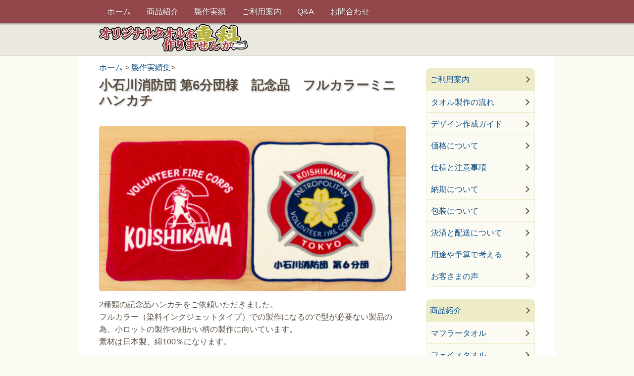

--- FILE ---
content_type: text/html; charset=UTF-8
request_url: https://www.original-towel.jp/sanwafullc-17
body_size: 10981
content:
<!DOCTYPE html> <!--[if IE 7]><html class="ie ie7" lang="ja"> <![endif]--> <!--[if IE 8]><html class="ie ie8" lang="ja"> <![endif]--> <!--[if !(IE 7) & !(IE 8)]><!--><html lang="ja"> <!--<![endif]--><head itemscope itemtype="http://schema.org/WebSite"><meta charset="UTF-8" /><meta itemprop="url" content="https://www.original-towel.jp/" /><meta itemprop="name" content="オリジナルタオルを作りま専科" /><meta name="viewport" content="width=device-width" /><link media="all" href="https://www.original-towel.jp/wp/wp-content/cache/autoptimize/css/autoptimize_33d9337729381e641c7a473edbd7abcc.css" rel="stylesheet"><title>小石川消防団 第6分団様　記念品　フルカラーミニハンカチ | オリジナルタオルを作りま専科</title><link rel="profile" href="http://gmpg.org/xfn/11" /> <!--[if lt IE 9]> <script src="https://www.original-towel.jp/wp/wp-content/themes/sanwatowel/js/html5.js" type="text/javascript"></script> <![endif]--><meta name="robots" content="noindex" /><link rel="alternate" type="application/rss+xml" title="RSS" href="https://www.original-towel.jp/feed"><meta name="format-detection" content="telephone=no" /><meta name='robots' content='max-image-preview:large' /> <script type="text/javascript" src="https://www.original-towel.jp/wp/wp-includes/js/jquery/jquery.min.js" id="jquery-core-js"></script> <script type="text/javascript" src="https://www.original-towel.jp/wp/wp-includes/js/jquery/jquery-migrate.min.js" id="jquery-migrate-js"></script> <link rel="canonical" href="https://www.original-towel.jp/sanwafullc-17" /><meta property="og:title" content="小石川消防団 第6分団様　記念品　フルカラーミニハンカチ" /><meta property="og:description" content="2種類の記念品ハンカチをご依頼いただきました。 フルカラー（染料インクジェットタイプ）での製作になるので型が必要ない製品の為、小ロットの製作や細かい柄の製作に向…" /><meta name="description" content="2種類の記念品ハンカチをご依頼いただきました。 フルカラー（染料インクジェットタイプ）での製作になるので型が必要ない製品の為、小ロットの製作や細かい柄の製作に向…" /><meta property="og:type" content="article" /><meta property="og:url" content="https://www.original-towel.jp/sanwafullc-17" /><meta property="og:image" content="https://www.original-towel.jp/wp/wp-content/uploads/2023/05/koishikawashobo01.jpg" /><meta property="og:site_name" content="オリジナルタオルを作りま専科" /><meta name="twitter:card" content="summary_large_image" /><meta name="twitter:site" content="sanwa_towel" /><meta property="og:locale" content="ja_JP" /><meta property="fb:app_id" content="2304275792951607"><link rel="icon" href="https://www.original-towel.jp/wp/wp-content/uploads/2022/07/cropped-towelsanwaicon-32x32.png" sizes="32x32" /><link rel="icon" href="https://www.original-towel.jp/wp/wp-content/uploads/2022/07/cropped-towelsanwaicon-192x192.png" sizes="192x192" /><link rel="apple-touch-icon" href="https://www.original-towel.jp/wp/wp-content/uploads/2022/07/cropped-towelsanwaicon-180x180.png" /><meta name="msapplication-TileImage" content="https://www.original-towel.jp/wp/wp-content/uploads/2022/07/cropped-towelsanwaicon-270x270.png" /> <script type="application/ld+json">{"@context":"https://schema.org/","@type":"Article","headline":"小石川消防団 第6分団様　記念品　フルカラーミニハンカチ","image":"https://www.original-towel.jp/wp/wp-content/uploads/2023/05/koishikawashobo01-624x335.jpg","datePublished":"2022-11-24T13:47:55+09:00","dateModified":"2023-05-11T21:37:47+09:00","author":{"@type":"","name":"三和タオル 岡村","url":"https://www.original-towel.jp/","sameAs":""}}</script> <script async src="https://www.googletagmanager.com/gtag/js?id=UA-3650838-1"></script> <script>window.dataLayer = window.dataLayer || [];
  function gtag(){dataLayer.push(arguments);}
  gtag('js', new Date());

  gtag('config', 'UA-3650838-1');</script> </head><body class="wp-singular post-template-default single single-post postid-17253 single-format-standard wp-theme-sanwatowel fa_v7_css case-examples"><div id="fb-root"></div><div id="hidden"><div id="page" class="hfeed site"><header id="masthead" class="site-header" role="banner"><nav id="site-navigation" class="main-navigation" role="navigation"><div class="menu-%e3%82%b0%e3%83%ad%e3%83%bc%e3%83%90%e3%83%ab%e3%83%8a%e3%83%93%e3%82%b2%e3%83%bc%e3%82%b7%e3%83%a7%e3%83%b3-container"><ul id="menu-%e3%82%b0%e3%83%ad%e3%83%bc%e3%83%90%e3%83%ab%e3%83%8a%e3%83%93%e3%82%b2%e3%83%bc%e3%82%b7%e3%83%a7%e3%83%b3" class="nav-menu"><li id="menu-item-728" class="menu-item menu-item-type-post_type menu-item-object-page menu-item-home menu-item-728"><a href="https://www.original-towel.jp/">ホーム</a></li><li id="menu-item-99" class="menu-item menu-item-type-post_type menu-item-object-page menu-item-99"><a href="https://www.original-towel.jp/items">商品紹介</a></li><li id="menu-item-180" class="menu-item menu-item-type-taxonomy menu-item-object-category current-post-ancestor current-menu-parent current-post-parent menu-item-180"><a href="https://www.original-towel.jp/case-examples">製作実績</a></li><li id="menu-item-725" class="menu-item menu-item-type-post_type menu-item-object-page menu-item-725"><a href="https://www.original-towel.jp/guidance">ご利用案内</a></li><li id="menu-item-347" class="menu-item menu-item-type-taxonomy menu-item-object-category menu-item-347"><a href="https://www.original-towel.jp/faq">Q&#038;A</a></li><li id="menu-item-733" class="menu-item menu-item-type-post_type menu-item-object-page menu-item-733"><a href="https://www.original-towel.jp/contact">お問合わせ</a></li></ul></div></nav><hgroup><h1 class="site-title"><a href="https://www.original-towel.jp/" rel="home"><img src="https://www.original-towel.jp/wp/wp-content/themes/sanwatowel/images/title.png" width="300" height="56" alt="オリジナルタオルを作りま専科" /></a></h1></hgroup></header><div id="main" class="wrapper"><div id="primary" class="site-content"><div id="content" role="main"><article id="post-17253" class="post-17253 post type-post status-publish format-standard has-post-thumbnail category-case-examples tag-souvenirs-and-gifts tag-fullcolor-print-towel tag-mini-towel-handkerchief tag-fire-company case-examples"  itemscope itemtype="http://schema.org/Article"><header class="entry-header"><div class="title-column"><div class="breadcrumbs" vocab="http://schema.org/" typeof="BreadcrumbList"> <span property="itemListElement" typeof="ListItem"><a property="item" typeof="WebPage" title="オリジナルタオルを作りま専科へ" href="https://www.original-towel.jp" class="home" ><span property="name">ホーム</span></a><meta property="position" content="1"> &gt; </span><span property="itemListElement" typeof="ListItem"><a property="item" typeof="WebPage" title="カテゴリ「製作実績集」の一覧" href="https://www.original-towel.jp/case-examples" class="taxonomy category" ><span property="name">製作実績集</span></a><meta property="position" content="2">&gt; </span><span class="post post-post current-item">小石川消防団 第6分団様　記念品　フルカラーミニハンカチ</span></div><h1 class="entry-title" itemprop="name">小石川消防団 第6分団様　記念品　フルカラーミニハンカチ</h1></div> <img width="624" height="335" src="https://www.original-towel.jp/wp/wp-content/uploads/2023/05/koishikawashobo01-624x335.jpg" class="attachment-post-thumbnail size-post-thumbnail wp-post-image" alt="受賞記念　消防団タオルハンカチ" decoding="async" fetchpriority="high" srcset="https://www.original-towel.jp/wp/wp-content/uploads/2023/05/koishikawashobo01-624x335.jpg 624w, https://www.original-towel.jp/wp/wp-content/uploads/2023/05/koishikawashobo01-512x275.jpg 512w, https://www.original-towel.jp/wp/wp-content/uploads/2023/05/koishikawashobo01.jpg 670w" sizes="(max-width: 624px) 100vw, 624px" /></header><div class="entry-content" itemprop="articleBody"><p><span>2種類の記念品ハンカチをご依頼いただきました。<br /> フルカラー（染料インクジェットタイプ）での製作になるので型が必要ない製品の為、小ロットの製作や細かい柄の製作に向いています。<br /> 素材は日本製、綿100％になります。</span></p><ul><li>使用生地：<span><a href="https://www.original-towel.jp/items/hand-towel/towel-handkerchief">シャーリング地ミニタオルハンカチ</a></span></li><li>プリント色数：フルカラー</li></ul><p><noscript><img decoding="async" src="https://www.original-towel.jp/wp/wp-content/uploads/2023/05/koishikawashobo02.jpg" alt="" class="aligncenter size-full wp-image-17255" width="670" height="447" srcset="https://www.original-towel.jp/wp/wp-content/uploads/2023/05/koishikawashobo02.jpg 670w, https://www.original-towel.jp/wp/wp-content/uploads/2023/05/koishikawashobo02-512x342.jpg 512w, https://www.original-towel.jp/wp/wp-content/uploads/2023/05/koishikawashobo02-624x416.jpg 624w" sizes="(max-width: 670px) 100vw, 670px" /></noscript><img decoding="async" src='data:image/svg+xml,%3Csvg%20xmlns=%22http://www.w3.org/2000/svg%22%20viewBox=%220%200%20670%20447%22%3E%3C/svg%3E' data-src="https://www.original-towel.jp/wp/wp-content/uploads/2023/05/koishikawashobo02.jpg" alt="" class="lazyload aligncenter size-full wp-image-17255" width="670" height="447" data-srcset="https://www.original-towel.jp/wp/wp-content/uploads/2023/05/koishikawashobo02.jpg 670w, https://www.original-towel.jp/wp/wp-content/uploads/2023/05/koishikawashobo02-512x342.jpg 512w, https://www.original-towel.jp/wp/wp-content/uploads/2023/05/koishikawashobo02-624x416.jpg 624w" data-sizes="(max-width: 670px) 100vw, 670px" /></p><p><noscript><img decoding="async" src="https://www.original-towel.jp/wp/wp-content/uploads/2023/05/koishikawashobo03.jpg" alt="" class="aligncenter size-full wp-image-17256" width="670" height="447" srcset="https://www.original-towel.jp/wp/wp-content/uploads/2023/05/koishikawashobo03.jpg 670w, https://www.original-towel.jp/wp/wp-content/uploads/2023/05/koishikawashobo03-512x342.jpg 512w, https://www.original-towel.jp/wp/wp-content/uploads/2023/05/koishikawashobo03-624x416.jpg 624w" sizes="(max-width: 670px) 100vw, 670px" /></noscript><img decoding="async" src='data:image/svg+xml,%3Csvg%20xmlns=%22http://www.w3.org/2000/svg%22%20viewBox=%220%200%20670%20447%22%3E%3C/svg%3E' data-src="https://www.original-towel.jp/wp/wp-content/uploads/2023/05/koishikawashobo03.jpg" alt="" class="lazyload aligncenter size-full wp-image-17256" width="670" height="447" data-srcset="https://www.original-towel.jp/wp/wp-content/uploads/2023/05/koishikawashobo03.jpg 670w, https://www.original-towel.jp/wp/wp-content/uploads/2023/05/koishikawashobo03-512x342.jpg 512w, https://www.original-towel.jp/wp/wp-content/uploads/2023/05/koishikawashobo03-624x416.jpg 624w" data-sizes="(max-width: 670px) 100vw, 670px" /></p><p><noscript><img decoding="async" src="https://www.original-towel.jp/wp/wp-content/uploads/2023/05/koishikawashobo04.jpg" alt="" class="aligncenter size-full wp-image-17257" width="670" height="447" srcset="https://www.original-towel.jp/wp/wp-content/uploads/2023/05/koishikawashobo04.jpg 670w, https://www.original-towel.jp/wp/wp-content/uploads/2023/05/koishikawashobo04-512x342.jpg 512w, https://www.original-towel.jp/wp/wp-content/uploads/2023/05/koishikawashobo04-624x416.jpg 624w" sizes="(max-width: 670px) 100vw, 670px" /></noscript><img decoding="async" src='data:image/svg+xml,%3Csvg%20xmlns=%22http://www.w3.org/2000/svg%22%20viewBox=%220%200%20670%20447%22%3E%3C/svg%3E' data-src="https://www.original-towel.jp/wp/wp-content/uploads/2023/05/koishikawashobo04.jpg" alt="" class="lazyload aligncenter size-full wp-image-17257" width="670" height="447" data-srcset="https://www.original-towel.jp/wp/wp-content/uploads/2023/05/koishikawashobo04.jpg 670w, https://www.original-towel.jp/wp/wp-content/uploads/2023/05/koishikawashobo04-512x342.jpg 512w, https://www.original-towel.jp/wp/wp-content/uploads/2023/05/koishikawashobo04-624x416.jpg 624w" data-sizes="(max-width: 670px) 100vw, 670px" /></p><p><noscript><img decoding="async" src="https://www.original-towel.jp/wp/wp-content/uploads/2022/12/koishikawa01.jpg" alt="消防団記念品タオルハンカチ" width="670" height="360" class="aligncenter size-full wp-image-16660" srcset="https://www.original-towel.jp/wp/wp-content/uploads/2022/12/koishikawa01.jpg 670w, https://www.original-towel.jp/wp/wp-content/uploads/2022/12/koishikawa01-512x275.jpg 512w, https://www.original-towel.jp/wp/wp-content/uploads/2022/12/koishikawa01-624x335.jpg 624w" sizes="(max-width: 670px) 100vw, 670px" /></noscript><img decoding="async" src='data:image/svg+xml,%3Csvg%20xmlns=%22http://www.w3.org/2000/svg%22%20viewBox=%220%200%20670%20360%22%3E%3C/svg%3E' data-src="https://www.original-towel.jp/wp/wp-content/uploads/2022/12/koishikawa01.jpg" alt="消防団記念品タオルハンカチ" width="670" height="360" class="lazyload aligncenter size-full wp-image-16660" data-srcset="https://www.original-towel.jp/wp/wp-content/uploads/2022/12/koishikawa01.jpg 670w, https://www.original-towel.jp/wp/wp-content/uploads/2022/12/koishikawa01-512x275.jpg 512w, https://www.original-towel.jp/wp/wp-content/uploads/2022/12/koishikawa01-624x335.jpg 624w" data-sizes="(max-width: 670px) 100vw, 670px" /></p><section class="padSection" id="padSection"><h4 class="padSectionTitle">この記事を書いた人</h4><div id="avatar" class="avatar circle"><noscript><img decoding="async" src="https://www.original-towel.jp/wp/wp-content/uploads/2020/10/okamura-150x150.jpg" alt="三和タオル 岡村" /></noscript><img class="lazyload" decoding="async" src='data:image/svg+xml,%3Csvg%20xmlns=%22http://www.w3.org/2000/svg%22%20viewBox=%220%200%20210%20140%22%3E%3C/svg%3E' data-src="https://www.original-towel.jp/wp/wp-content/uploads/2020/10/okamura-150x150.jpg" alt="三和タオル 岡村" /></div><dl id="profileTxtSet" class="profileTxtSet"><dt> <span id="authorName" class="authorName">三和タオル 岡村</span></dt><dd> 三和タオルにてお客様との打ち合わせや事務手続きに携わる。企画や撮影、インスタグラムやフェイスブックの発信にも携わっており、お客様とのより良い関係づくりに努めています。<ul class="sns_icons"><li class="pad_facebook"><a href="https://www.facebook.com/profile.php?id=100046903442132" target="_blank" class="facebook"><i class="fa-brands fa-square-facebook" aria-hidden="true"></i></a></li><li class="pad_instagram"><a href="https://www.instagram.com/mokono_suke/" target="_blank" class="instagram"><i class="fa-brands fa-square-instagram" aria-hidden="true"></i></a></li></ul></dd></dl><div id="latestEntries"><h5 class="latestEntriesTitle">最新の投稿</h5><ul class="entryList"><li class="thumbnailBox"><span class="inner-box"><span class="postImage"><a href="https://www.original-towel.jp/sanwaht-42"><noscript><img decoding="async" width="624" height="335" src="https://www.original-towel.jp/wp/wp-content/uploads/2026/01/oitamiyachan01-624x335.jpg" class="attachment-post-thumbnail size-post-thumbnail wp-post-image" alt="ミヤマキリシマの妖精ミヤちゃん" srcset="https://www.original-towel.jp/wp/wp-content/uploads/2026/01/oitamiyachan01-624x335.jpg 624w, https://www.original-towel.jp/wp/wp-content/uploads/2026/01/oitamiyachan01-512x275.jpg 512w, https://www.original-towel.jp/wp/wp-content/uploads/2026/01/oitamiyachan01.jpg 670w" sizes="(max-width: 624px) 100vw, 624px" /></noscript><img decoding="async" width="624" height="335" src='data:image/svg+xml,%3Csvg%20xmlns=%22http://www.w3.org/2000/svg%22%20viewBox=%220%200%20624%20335%22%3E%3C/svg%3E' data-src="https://www.original-towel.jp/wp/wp-content/uploads/2026/01/oitamiyachan01-624x335.jpg" class="lazyload attachment-post-thumbnail size-post-thumbnail wp-post-image" alt="ミヤマキリシマの妖精ミヤちゃん" data-srcset="https://www.original-towel.jp/wp/wp-content/uploads/2026/01/oitamiyachan01-624x335.jpg 624w, https://www.original-towel.jp/wp/wp-content/uploads/2026/01/oitamiyachan01-512x275.jpg 512w, https://www.original-towel.jp/wp/wp-content/uploads/2026/01/oitamiyachan01.jpg 670w" data-sizes="(max-width: 624px) 100vw, 624px" /><a class="padCate" style="background-color:#999999" href="https://www.original-towel.jp/case-examples">製作実績集</a></a></span></span><span class="padDate">2025年9月19日</span><a href="https://www.original-towel.jp/sanwaht-42" class="padTitle">大分県九重町マスコットキャラクター ミヤちゃん ハンドタオル</a></li><li class="thumbnailBox"><span class="inner-box"><span class="postImage"><a href="https://www.original-towel.jp/sanwaft-553"><noscript><img decoding="async" width="624" height="335" src="https://www.original-towel.jp/wp/wp-content/uploads/2026/01/koumyoudaisai01-624x335.jpg" class="attachment-post-thumbnail size-post-thumbnail wp-post-image" alt="光明台夏まつり実行委員会応援タオル" srcset="https://www.original-towel.jp/wp/wp-content/uploads/2026/01/koumyoudaisai01-624x335.jpg 624w, https://www.original-towel.jp/wp/wp-content/uploads/2026/01/koumyoudaisai01-512x275.jpg 512w, https://www.original-towel.jp/wp/wp-content/uploads/2026/01/koumyoudaisai01.jpg 670w" sizes="(max-width: 624px) 100vw, 624px" /></noscript><img decoding="async" width="624" height="335" src='data:image/svg+xml,%3Csvg%20xmlns=%22http://www.w3.org/2000/svg%22%20viewBox=%220%200%20624%20335%22%3E%3C/svg%3E' data-src="https://www.original-towel.jp/wp/wp-content/uploads/2026/01/koumyoudaisai01-624x335.jpg" class="lazyload attachment-post-thumbnail size-post-thumbnail wp-post-image" alt="光明台夏まつり実行委員会応援タオル" data-srcset="https://www.original-towel.jp/wp/wp-content/uploads/2026/01/koumyoudaisai01-624x335.jpg 624w, https://www.original-towel.jp/wp/wp-content/uploads/2026/01/koumyoudaisai01-512x275.jpg 512w, https://www.original-towel.jp/wp/wp-content/uploads/2026/01/koumyoudaisai01.jpg 670w" data-sizes="(max-width: 624px) 100vw, 624px" /><a class="padCate" style="background-color:#999999" href="https://www.original-towel.jp/case-examples">製作実績集</a></a></span></span><span class="padDate">2025年8月22日</span><a href="https://www.original-towel.jp/sanwaft-553" class="padTitle">大阪府　光明台夏まつり実行委員会様　夏祭り応援タオル</a></li><li class="thumbnailBox"><span class="inner-box"><span class="postImage"><a href="https://www.original-towel.jp/sanwaft-557"><noscript><img decoding="async" width="624" height="335" src="https://www.original-towel.jp/wp/wp-content/uploads/2026/01/ehimeotter01-624x335.jpg" class="attachment-post-thumbnail size-post-thumbnail wp-post-image" alt="えひめ　かわうそ　オッターズ" srcset="https://www.original-towel.jp/wp/wp-content/uploads/2026/01/ehimeotter01-624x335.jpg 624w, https://www.original-towel.jp/wp/wp-content/uploads/2026/01/ehimeotter01-512x275.jpg 512w, https://www.original-towel.jp/wp/wp-content/uploads/2026/01/ehimeotter01.jpg 670w" sizes="(max-width: 624px) 100vw, 624px" /></noscript><img decoding="async" width="624" height="335" src='data:image/svg+xml,%3Csvg%20xmlns=%22http://www.w3.org/2000/svg%22%20viewBox=%220%200%20624%20335%22%3E%3C/svg%3E' data-src="https://www.original-towel.jp/wp/wp-content/uploads/2026/01/ehimeotter01-624x335.jpg" class="lazyload attachment-post-thumbnail size-post-thumbnail wp-post-image" alt="えひめ　かわうそ　オッターズ" data-srcset="https://www.original-towel.jp/wp/wp-content/uploads/2026/01/ehimeotter01-624x335.jpg 624w, https://www.original-towel.jp/wp/wp-content/uploads/2026/01/ehimeotter01-512x275.jpg 512w, https://www.original-towel.jp/wp/wp-content/uploads/2026/01/ehimeotter01.jpg 670w" data-sizes="(max-width: 624px) 100vw, 624px" /><a class="padCate" style="background-color:#999999" href="https://www.original-towel.jp/case-examples">製作実績集</a></a></span></span><span class="padDate">2025年8月1日</span><a href="https://www.original-towel.jp/sanwaft-557" class="padTitle">愛媛ジュニアチアOtters様　チームタオル　フェイスタオル</a></li><li class="thumbnailBox"><span class="inner-box"><span class="postImage"><a href="https://www.original-towel.jp/sanwasenryo-47"><noscript><img decoding="async" width="624" height="335" src="https://www.original-towel.jp/wp/wp-content/uploads/2026/01/leopard01-624x335.jpg" class="attachment-post-thumbnail size-post-thumbnail wp-post-image" alt="五条山レパードタオル" srcset="https://www.original-towel.jp/wp/wp-content/uploads/2026/01/leopard01-624x335.jpg 624w, https://www.original-towel.jp/wp/wp-content/uploads/2026/01/leopard01-512x275.jpg 512w, https://www.original-towel.jp/wp/wp-content/uploads/2026/01/leopard01.jpg 670w" sizes="(max-width: 624px) 100vw, 624px" /></noscript><img decoding="async" width="624" height="335" src='data:image/svg+xml,%3Csvg%20xmlns=%22http://www.w3.org/2000/svg%22%20viewBox=%220%200%20624%20335%22%3E%3C/svg%3E' data-src="https://www.original-towel.jp/wp/wp-content/uploads/2026/01/leopard01-624x335.jpg" class="lazyload attachment-post-thumbnail size-post-thumbnail wp-post-image" alt="五条山レパードタオル" data-srcset="https://www.original-towel.jp/wp/wp-content/uploads/2026/01/leopard01-624x335.jpg 624w, https://www.original-towel.jp/wp/wp-content/uploads/2026/01/leopard01-512x275.jpg 512w, https://www.original-towel.jp/wp/wp-content/uploads/2026/01/leopard01.jpg 670w" data-sizes="(max-width: 624px) 100vw, 624px" /><a class="padCate" style="background-color:#999999" href="https://www.original-towel.jp/case-examples">製作実績集</a></a></span></span><span class="padDate">2025年7月30日</span><a href="https://www.original-towel.jp/sanwasenryo-47" class="padTitle">奈良県 少年軟式野球チーム 五条山レパード様　記念タオル　</a></li></ul></div></section><ul><li>お客様の許可を得たタオルを掲載させていただいております。誠にありがとうございます。</li><li>タオルのイラスト・デザインなどの著作権は、依頼主様または弊社（弊社デザイン分の場合）にあります。掲載内容の無断転載、複写、引用などを固く禁じます。</li><li>プリント色は撮影環境および表示環境の違いから、実際と異なって見える場合があります。</li></ul></div><footer class="entry-meta"> 最終更新日: <time class="updated" itemprop="dateModified" datetime="2023-05-11T21:37:47+09:00">2023年5月11日</time> |
初回公開日: <time class="published" itemprop="datePublished" datetime="2022-11-24T13:47:55+09:00">2022年11月24日</time> | <span itemprop="author" itemscope itemtype="http://schema.org/Person"><span itemprop="name">三和タオル 岡村</span></span><div class="tag-list"><a href="https://www.original-towel.jp/tag/souvenirs-and-gifts" rel="tag">その他の記念品</a><a href="https://www.original-towel.jp/tag/fullcolor-print-towel" rel="tag">フルカラープリント</a><a href="https://www.original-towel.jp/tag/mini-towel-handkerchief" rel="tag">ミニタオルハンカチ</a><a href="https://www.original-towel.jp/tag/fire-company" rel="tag">消防団・防火協会</a></div></footer></article><nav class="nav-single"><h3 class="assistive-text">投稿ナビゲーション</h3><div class="cat_paging"><div class="nav-previous"><a href="https://www.original-towel.jp/sanwaft-448" class="clear"><span class="title">福知山市立桃映中学校様　獅子奮迅　書道文字　タオル</span></a></div><div class="nav-next"><a href="https://www.original-towel.jp/sanwamini-26" class="clear"><span class="title">港区立赤坂中学校様  記念ハンカチ 落成記念 式典 配布</span></a></div></div></nav><nav class="case-nav"><ul class="case-category"><li><a href="https://www.original-towel.jp/tag/muffler-towel">マフラータオルの製作事例</a></li><li><a href="https://www.original-towel.jp/tag/face-towel">フェイスタオルの製作事例</a></li><li><a href="https://www.original-towel.jp/tag/sports-towel">スポーツタオルの製作事例</a></li><li><a href="https://www.original-towel.jp/tag/hand-towel">ハンドタオルの製作事例</a></li><li><a href="https://www.original-towel.jp/tag/mini-towel-handkerchief">ミニタオルハンカチの製作事例</a></li><li><a href="https://www.original-towel.jp/tag/bath-towel">バスタオルの製作事例</a></li><li><a href="https://www.original-towel.jp/tag/tenugui">日本手ぬぐいの製作事例</a></li><li><a href="https://www.original-towel.jp/tag/tenugui-handkerchief">手ぬぐいハンカチの製作事例</a></li></ul><h2>用途別事例一覧</h2><ul class="count-tag-cloud clear"><li><a href="https://www.original-towel.jp/tag/concert-live">音楽ライブ・音フェス<span>(73)</span></a></li><li><a href="https://www.original-towel.jp/tag/track-and-field">陸上競技<span>(6)</span></a></li><li><a href="https://www.original-towel.jp/tag/longevity">長寿祝い・敬老の日<span>(5)</span></a></li><li><a href="https://www.original-towel.jp/tag/baceball-team">野球<span>(216)</span></a></li><li><a href="https://www.original-towel.jp/tag/60th-birthday">還暦祝い<span>(2)</span></a></li><li><a href="https://www.original-towel.jp/tag/prize">賞品・景品・参加賞<span>(36)</span></a></li><li><a href="https://www.original-towel.jp/tag/for-sale">販売用・オリジナルブランド<span>(86)</span></a></li><li><a href="https://www.original-towel.jp/tag/promotional">販促品・贈答品・ノベルティ<span>(99)</span></a></li><li><a href="https://www.original-towel.jp/tag/memento">記念品<span>(35)</span></a></li><li><a href="https://www.original-towel.jp/tag/tourist-association">観光協会・観光物産協会<span>(7)</span></a></li><li><a href="https://www.original-towel.jp/tag/talent">芸能人・タレント<span>(11)</span></a></li><li><a href="https://www.original-towel.jp/tag/dance-team">舞踊・ダンス<span>(31)</span></a></li><li><a href="https://www.original-towel.jp/tag/mma">総合格闘技<span>(5)</span></a></li><li><a href="https://www.original-towel.jp/tag/wedding-gifts">結婚記念・結婚祝い<span>(17)</span></a></li><li><a href="https://www.original-towel.jp/tag/completion">竣工・落成・上棟式<span>(9)</span></a></li><li><a href="https://www.original-towel.jp/tag/karate">空手<span>(2)</span></a></li><li><a href="https://www.original-towel.jp/tag/mountaineering-team">登山・トレッキング<span>(9)</span></a></li><li><a href="https://www.original-towel.jp/tag/clinic">病院・医院・医療法人<span>(13)</span></a></li><li><a href="https://www.original-towel.jp/tag/koshien">甲子園出場記念<span>(232)</span></a></li><li><a href="https://www.original-towel.jp/tag/fire-company">消防団・防火協会<span>(11)</span></a></li><li><a href="https://www.original-towel.jp/tag/swimming">水泳<span>(5)</span></a></li><li><a href="https://www.original-towel.jp/tag/school-festival">文化祭・学園祭<span>(26)</span></a></li><li><a href="https://www.original-towel.jp/tag/festival">御祭り・祭囃子・神輿会<span>(20)</span></a></li><li><a href="https://www.original-towel.jp/tag/kyudo">弓道<span>(5)</span></a></li><li><a href="https://www.original-towel.jp/tag/shop">店舗・ショップ<span>(58)</span></a></li><li><a href="https://www.original-towel.jp/tag/death-anniversary">年忌の引き出物<span>(2)</span></a></li><li><a href="https://www.original-towel.jp/tag/outdoor-party">屋外パーティー<span>(3)</span></a></li><li><a href="https://www.original-towel.jp/tag/participate">大会出場記念・優勝記念<span>(54)</span></a></li><li><a href="https://www.original-towel.jp/tag/local-government">地方公共団体・自治体・自治会<span>(20)</span></a></li><li><a href="https://www.original-towel.jp/tag/organization">団体・委員会<span>(30)</span></a></li><li><a href="https://www.original-towel.jp/tag/store-association">商店街・商店会<span>(5)</span></a></li><li><a href="https://www.original-towel.jp/tag/chamber-of-commerce">商工会議所・青年会議所<span>(1)</span></a></li><li><a href="https://www.original-towel.jp/tag/anniversary">周年記念品<span>(156)</span></a></li><li><a href="https://www.original-towel.jp/tag/reunion">同窓会・OB会・OG会<span>(9)</span></a></li><li><a href="https://www.original-towel.jp/tag/coterie">同人イベント・グッズ<span>(5)</span></a></li><li><a href="https://www.original-towel.jp/tag/school">各種学校・教室<span>(151)</span></a></li><li><a href="https://www.original-towel.jp/tag/cooperative">協同組合・同業組合・JA<span>(5)</span></a></li><li><a href="https://www.original-towel.jp/tag/graduation">卒部・卒業・退職記念<span>(61)</span></a></li><li><a href="https://www.original-towel.jp/tag/troupe">劇団・演劇<span>(8)</span></a></li><li><a href="https://www.original-towel.jp/tag/kendo">剣道<span>(2)</span></a></li><li><a href="https://www.original-towel.jp/tag/public-corporation">公共団体・非営利団体<span>(16)</span></a></li><li><a href="https://www.original-towel.jp/tag/sports-association">体育協会・連盟<span>(15)</span></a></li><li><a href="https://www.original-towel.jp/tag/company">企業・事業者<span>(72)</span></a></li><li><a href="https://www.original-towel.jp/tag/restaurant">レストラン・料理店・居酒屋<span>(23)</span></a></li><li><a href="https://www.original-towel.jp/tag/rugby-football">ラグビー・アメフト<span>(16)</span></a></li><li><a href="https://www.original-towel.jp/tag/live-music-club">ライブハウス・クラブ<span>(24)</span></a></li><li><a href="https://www.original-towel.jp/tag/yosakoi-team">よさこい<span>(6)</span></a></li><li><a href="https://www.original-towel.jp/tag/marathon-ekiden">マラソン・駅伝・ランニング<span>(11)</span></a></li><li><a href="https://www.original-towel.jp/tag/boxing">ボクシング<span>(4)</span></a></li><li><a href="https://www.original-towel.jp/tag/bench-towel">ベンチタオル<span>(4)</span></a></li><li><a href="https://www.original-towel.jp/tag/futsal-team">フットサル<span>(7)</span></a></li><li><a href="https://www.original-towel.jp/tag/fan-club">ファンクラブ・応援団<span>(10)</span></a></li><li><a href="https://www.original-towel.jp/tag/band-artist">バンド・アーティスト<span>(100)</span></a></li><li><a href="https://www.original-towel.jp/tag/volleyball-team">バレーボール<span>(9)</span></a></li><li><a href="https://www.original-towel.jp/tag/badminton-team">バドミントン<span>(13)</span></a></li><li><a href="https://www.original-towel.jp/tag/basketball-team">バスケットボール<span>(17)</span></a></li><li><a href="https://www.original-towel.jp/tag/bar">バー・ラウンジ<span>(19)</span></a></li><li><a href="https://www.original-towel.jp/tag/tennis-team">テニス<span>(15)</span></a></li><li><a href="https://www.original-towel.jp/tag/cheerleading-team">チアリーディング<span>(9)</span></a></li><li><a href="https://www.original-towel.jp/tag/team-towel">チーム・サークル・同好会<span>(33)</span></a></li><li><a href="https://www.original-towel.jp/tag/diving">ダイビング<span>(2)</span></a></li><li><a href="https://www.original-towel.jp/tag/softball-team">ソフトボール<span>(19)</span></a></li><li><a href="https://www.original-towel.jp/tag/souvenirs-and-gifts">その他の記念品<span>(36)</span></a></li><li><a href="https://www.original-towel.jp/tag/group-supplies">その他の団体<span>(15)</span></a></li><li><a href="https://www.original-towel.jp/tag/team-supplies">その他のチーム・サークル<span>(24)</span></a></li><li><a href="https://www.original-towel.jp/tag/event-supplies">その他のイベント<span>(81)</span></a></li><li><a href="https://www.original-towel.jp/tag/sport-competition">スポーツ大会開催記念<span>(24)</span></a></li><li><a href="https://www.original-towel.jp/tag/football-team">サッカー<span>(54)</span></a></li><li><a href="https://www.original-towel.jp/tag/surfing-team">サーフィン<span>(3)</span></a></li><li><a href="https://www.original-towel.jp/tag/golf">ゴルフ<span>(12)</span></a></li><li><a href="https://www.original-towel.jp/tag/crowdfunding">クラウドファンディング<span>(2)</span></a></li><li><a href="https://www.original-towel.jp/tag/character-goods">キャラクターグッズ<span>(22)</span></a></li><li><a href="https://www.original-towel.jp/tag/canoe-rafting">カヌー・ラフティング<span>(1)</span></a></li><li><a href="https://www.original-towel.jp/tag/owners-club">オーナーズクラブ<span>(10)</span></a></li><li><a href="https://www.original-towel.jp/tag/motorcycle">オートバイ<span>(3)</span></a></li><li><a href="https://www.original-towel.jp/tag/walking">ウォーキング・遠足<span>(4)</span></a></li><li><a href="https://www.original-towel.jp/tag/event">イベント用<span>(44)</span></a></li></ul><h2>仕様別事例一覧</h2><ul class="count-tag-cloud clear"><li><a href="https://www.original-towel.jp/tag/shirring-fabric">シャーリング生地<span>(1075)</span></a></li><li><a href="https://www.original-towel.jp/tag/jacquard-weave-towel">ジャガード織<span>(3)</span></a></li><li><a href="https://www.original-towel.jp/tag/pile-fabric">パイル生地<span>(113)</span></a></li><li><a href="https://www.original-towel.jp/tag/fullcolor-print-towel">フルカラープリント<span>(37)</span></a></li><li><a href="https://www.original-towel.jp/tag/borderless">全面ベタプリント<span>(921)</span></a></li><li><a href="https://www.original-towel.jp/tag/one-color">単色ベタ<span>(457)</span></a></li><li><a href="https://www.original-towel.jp/tag/same-screen-plate-different-colors">同版色替え<span>(34)</span></a></li><li><a href="https://www.original-towel.jp/tag/name-tag">名前タグ<span>(40)</span></a></li><li><a href="https://www.original-towel.jp/tag/nasen">捺染<span>(2)</span></a></li><li><a href="https://www.original-towel.jp/tag/frame">枠内プリント<span>(329)</span></a></li><li><a href="https://www.original-towel.jp/tag/dye-print-towel">染料プリント<span>(50)</span></a></li><li><a href="https://www.original-towel.jp/tag/1-color">色数1色<span>(512)</span></a></li><li><a href="https://www.original-towel.jp/tag/2-colors">色数2色<span>(474)</span></a></li><li><a href="https://www.original-towel.jp/tag/3-colors">色数3色<span>(127)</span></a></li><li><a href="https://www.original-towel.jp/tag/4-colors">色数4色<span>(15)</span></a></li><li><a href="https://www.original-towel.jp/tag/5-colors">色数5色<span>(8)</span></a></li><li><a href="https://www.original-towel.jp/tag/6-colors">色数6色<span>(1)</span></a></li><li><a href="https://www.original-towel.jp/tag/7-colors">色数7色<span>(1)</span></a></li><li><a href="https://www.original-towel.jp/tag/8-colors">色数8色<span>(1)</span></a></li><li><a href="https://www.original-towel.jp/tag/gauze-towel">表ガーゼ・裏パイル<span>(56)</span></a></li><li><a href="https://www.original-towel.jp/tag/pigment-print-towel">顔料プリント<span>(245)</span></a></li></ul></nav></div></div><div id="secondary" class="widget-area" role="complementary"><aside id="nav_menu-3" class="widget widget_nav_menu"><a href="http://www.original-towel.jp/wp/guidance"><h3 class="widget-title">ご利用案内</h3></a><div class="menu-%e3%81%94%e5%88%a9%e7%94%a8%e6%a1%88%e5%86%85-container"><ul id="menu-%e3%81%94%e5%88%a9%e7%94%a8%e6%a1%88%e5%86%85" class="menu"><li id="menu-item-554" class="menu-item menu-item-type-post_type menu-item-object-page menu-item-554"><a href="https://www.original-towel.jp/guidance/flow">タオル製作の流れ</a></li><li id="menu-item-463" class="menu-item menu-item-type-post_type menu-item-object-page menu-item-463"><a href="https://www.original-towel.jp/guidance/design-guide">デザイン作成ガイド</a></li><li id="menu-item-1294" class="menu-item menu-item-type-post_type menu-item-object-page menu-item-1294"><a href="https://www.original-towel.jp/guidance/cost">価格について</a></li><li id="menu-item-1293" class="menu-item menu-item-type-post_type menu-item-object-page menu-item-1293"><a href="https://www.original-towel.jp/guidance/notes">仕様と注意事項</a></li><li id="menu-item-465" class="menu-item menu-item-type-post_type menu-item-object-page menu-item-465"><a href="https://www.original-towel.jp/guidance/delivery-term">納期について</a></li><li id="menu-item-702" class="menu-item menu-item-type-post_type menu-item-object-page menu-item-702"><a href="https://www.original-towel.jp/guidance/wrapping">包装について</a></li><li id="menu-item-697" class="menu-item menu-item-type-post_type menu-item-object-page menu-item-697"><a href="https://www.original-towel.jp/guidance/delivery-pay">決済と配送について</a></li><li id="menu-item-13696" class="menu-item menu-item-type-post_type menu-item-object-page menu-item-13696"><a href="https://www.original-towel.jp/uses-budget">用途や予算で考える</a></li><li id="menu-item-6743" class="menu-item menu-item-type-taxonomy menu-item-object-category menu-item-6743"><a href="https://www.original-towel.jp/customers-voice">お客さまの声</a></li></ul></div></aside><aside id="nav_menu-2" class="widget widget_nav_menu"><a href="http://www.original-towel.jp/wp/items"><h3 class="widget-title">商品紹介</h3></a><div class="menu-%e5%95%86%e5%93%81%e4%b8%80%e8%a6%a7-container"><ul id="menu-%e5%95%86%e5%93%81%e4%b8%80%e8%a6%a7" class="menu"><li id="menu-item-328" class="menu-item menu-item-type-post_type menu-item-object-page menu-item-328"><a href="https://www.original-towel.jp/items/muffler-towel">マフラータオル</a></li><li id="menu-item-329" class="menu-item menu-item-type-post_type menu-item-object-page menu-item-329"><a href="https://www.original-towel.jp/items/face-towel">フェイスタオル</a></li><li id="menu-item-330" class="menu-item menu-item-type-post_type menu-item-object-page menu-item-330"><a href="https://www.original-towel.jp/items/sports-towel">スポーツタオル</a></li><li id="menu-item-331" class="menu-item menu-item-type-post_type menu-item-object-page menu-item-331"><a href="https://www.original-towel.jp/items/hand-towel">ハンドタオル・ミニタオル</a></li><li id="menu-item-332" class="menu-item menu-item-type-post_type menu-item-object-page menu-item-332"><a href="https://www.original-towel.jp/items/bath-towel">バスタオル</a></li><li id="menu-item-333" class="menu-item menu-item-type-post_type menu-item-object-page menu-item-333"><a href="https://www.original-towel.jp/items/tenugui">オリジナル手ぬぐい作成</a></li></ul></div></aside></div></div><footer id="colophon" role="contentinfo" class="clear"><nav><div class="menu-%e3%83%95%e3%83%83%e3%82%bf%e3%83%bc%e3%83%aa%e3%83%b3%e3%82%af-container"><ul id="menu-%e3%83%95%e3%83%83%e3%82%bf%e3%83%bc%e3%83%aa%e3%83%b3%e3%82%af" class="footer-menu"><li id="menu-item-735" class="menu-item menu-item-type-post_type menu-item-object-page menu-item-735"><a href="https://www.original-towel.jp/about">会社案内</a></li><li id="menu-item-734" class="menu-item menu-item-type-taxonomy menu-item-object-category menu-item-734"><a href="https://www.original-towel.jp/customers-voice">お客さまの声</a></li><li id="menu-item-737" class="menu-item menu-item-type-post_type menu-item-object-page menu-item-privacy-policy menu-item-737"><a rel="privacy-policy" href="https://www.original-towel.jp/about/privacy-policy">個人情報保護</a></li><li id="menu-item-738" class="menu-item menu-item-type-post_type menu-item-object-page menu-item-738"><a href="https://www.original-towel.jp/about/specified-commercial-transactions-law-notice">特商法表記</a></li><li id="menu-item-784" class="menu-item menu-item-type-post_type menu-item-object-page menu-item-784"><a href="https://www.original-towel.jp/sitemap">サイトマップ</a></li><li id="menu-item-741" class="menu-item menu-item-type-custom menu-item-object-custom menu-item-741"><a href="https://www.instagram.com/towel_komachi/">instagram</a></li></ul></div></nav><div class="site-info clear"><div class="corp-info"><div class="corp-info-inner" itemscope itemtype="http://schema.org/LocalBusiness"><h2 itemprop="name">三和タオル製織株式会社</h2><p itemprop="description">安心・安全・高品質な国産オリジナルタオル、オーダータオル、名入れタオルを、京都丹波の自社工場で製造、販売しています。記念品やチームタオルはお任せください。</p><div class="fb-like" data-href="https://www.facebook.com/towelkomachi" data-width="308" data-layout="standard" data-action="like" data-share="false"></div><h3>所在地</h3><p itemprop="address" itemscope itemtype="http://schema.org/PostalAddress">〒<span itemprop="postalCode">620-1425</span> <span itemprop="addressRegion">京都府</span><span itemprop="addressLocality">福知山市</span><span itemprop="streetAddress">三和町菟原下166</span>（<a href="https://www.google.co.jp/maps/place/%E3%80%92620-1425+%E4%BA%AC%E9%83%BD%E5%BA%9C%E7%A6%8F%E7%9F%A5%E5%B1%B1%E5%B8%82%E4%B8%89%E5%92%8C%E7%94%BA%E8%8F%9F%E5%8E%9F%E4%B8%8B%EF%BC%91%EF%BC%96%EF%BC%96+%E4%B8%89%E5%92%8C%E3%82%BF%E3%82%AA%E3%83%AB%E8%A3%BD%E7%B9%94%E6%A0%AA%E5%BC%8F%E4%BC%9A%E7%A4%BE/@35.198753,135.255106,17z/" target="_blank">地図</a>）</p><h3>連絡先</h3><ul><li>電話: <span itemprop="telephone"><a href="tel:0773582218" class="telephone" onclick="gtag('event', 'tel', { 'event_category': 'smartphone', 'event_label': 'smartphone', });">0773-58-2218</a></span></li><li>FAX: <span itemprop="faxNumber">0773-58-2249</span></li><li>連絡先: <a href="https://www.original-towel.jp/contact">お問い合わせ</a></li></ul><h3>営業時間</h3><ul><li><time itemprop="openingHours" datetime="Mo-Sa 08:30-12:00">午前: 8:30から12:00</time><li><time itemprop="openingHours" datetime="Mo-Sa 13:00-17:00">午後: 13:00から17:00</time><li>定休日: 土曜／日曜／祝日</li></ul></div></div><div class="badgesbox clear"> <iframe src="https://www.original-towel.jp/cal.cgi" width="280" height="200" frameborder="0" scrolling="no" class="calendar"></iframe><div class="badgesbox-inner"><ul class="badges-1"><li><a href="https://www.towel-komachi.co.jp/" target="_blank"><noscript><img src="https://www.original-towel.jp/wp/wp-content/themes/sanwatowel/images/komachibana.jpg" width="150" alt="タオル小町" /></noscript><img class="lazyload" src='data:image/svg+xml,%3Csvg%20xmlns=%22http://www.w3.org/2000/svg%22%20viewBox=%220%200%20150%20100%22%3E%3C/svg%3E' data-src="https://www.original-towel.jp/wp/wp-content/themes/sanwatowel/images/komachibana.jpg" width="150" alt="タオル小町" /></a></li><li><a href="https://www.sanwatowel.jp/" target="_blank"><noscript><img src="https://www.original-towel.jp/wp/wp-content/themes/sanwatowel/images/sanwatowel.jpg" width="150" alt="三和タオル会社案内" /></noscript><img class="lazyload" src='data:image/svg+xml,%3Csvg%20xmlns=%22http://www.w3.org/2000/svg%22%20viewBox=%220%200%20150%20100%22%3E%3C/svg%3E' data-src="https://www.original-towel.jp/wp/wp-content/themes/sanwatowel/images/sanwatowel.jpg" width="150" alt="三和タオル会社案内" /></a></li></ul><ul class="badges-2"><li><a href="https://www.instagram.com/towel_komachi/" target="_blank"><noscript><img src="https://www.original-towel.jp/wp/wp-content/themes/sanwatowel/images/instagram.jpg" width="150" alt="instagram三和タオル" /></noscript><img class="lazyload" src='data:image/svg+xml,%3Csvg%20xmlns=%22http://www.w3.org/2000/svg%22%20viewBox=%220%200%20150%20100%22%3E%3C/svg%3E' data-src="https://www.original-towel.jp/wp/wp-content/themes/sanwatowel/images/instagram.jpg" width="150" alt="instagram三和タオル" /></a></li></ul></div></div></div><p>Copyright&copy; 2008–2026 三和タオル製織株式会社 All Rights Reserved.<br /> 「オリジナルタオルを作りま専科&reg;」は三和タオル製織株式会社の登録商標です。</p></footer></div></div> <script type="speculationrules">{"prefetch":[{"source":"document","where":{"and":[{"href_matches":"/*"},{"not":{"href_matches":["/wp/wp-*.php","/wp/wp-admin/*","/wp/wp-content/uploads/*","/wp/wp-content/*","/wp/wp-content/plugins/*","/wp/wp-content/themes/sanwatowel/*","/*\\?(.+)"]}},{"not":{"selector_matches":"a[rel~=\"nofollow\"]"}},{"not":{"selector_matches":".no-prefetch, .no-prefetch a"}}]},"eagerness":"conservative"}]}</script> <script>// Used by Gallery Custom Links to handle tenacious Lightboxes
				//jQuery(document).ready(function () {

					function mgclInit() {
						
						// In jQuery:
						// if (jQuery.fn.off) {
						// 	jQuery('.no-lightbox, .no-lightbox img').off('click'); // jQuery 1.7+
						// }
						// else {
						// 	jQuery('.no-lightbox, .no-lightbox img').unbind('click'); // < jQuery 1.7
						// }

						// 2022/10/24: In Vanilla JS
						var elements = document.querySelectorAll('.no-lightbox, .no-lightbox img');
						for (var i = 0; i < elements.length; i++) {
						 	elements[i].onclick = null;
						}


						// In jQuery:
						//jQuery('a.no-lightbox').click(mgclOnClick);

						// 2022/10/24: In Vanilla JS:
						var elements = document.querySelectorAll('a.no-lightbox');
						for (var i = 0; i < elements.length; i++) {
						 	elements[i].onclick = mgclOnClick;
						}

						// in jQuery:
						// if (jQuery.fn.off) {
						// 	jQuery('a.set-target').off('click'); // jQuery 1.7+
						// }
						// else {
						// 	jQuery('a.set-target').unbind('click'); // < jQuery 1.7
						// }
						// jQuery('a.set-target').click(mgclOnClick);

						// 2022/10/24: In Vanilla JS:
						var elements = document.querySelectorAll('a.set-target');
						for (var i = 0; i < elements.length; i++) {
						 	elements[i].onclick = mgclOnClick;
						}
					}

					function mgclOnClick() {
						if (!this.target || this.target == '' || this.target == '_self')
							window.location = this.href;
						else
							window.open(this.href,this.target);
						return false;
					}

					// From WP Gallery Custom Links
					// Reduce the number of  conflicting lightboxes
					function mgclAddLoadEvent(func) {
						var oldOnload = window.onload;
						if (typeof window.onload != 'function') {
							window.onload = func;
						} else {
							window.onload = function() {
								oldOnload();
								func();
							}
						}
					}

					mgclAddLoadEvent(mgclInit);
					mgclInit();

				//});</script> <script>document.addEventListener( 'wpcf7mailsent', function( event ) {
      if ( '480' == event.detail.contactFormId ) { //contactform7のidが480の場合のみ
        gtag('event', 'generate_lead', { 'wpcf7_type': 'コンタクトフォーム 1'});
      }
      else { //上記以外のフォームの場合
        gtag('event', 'generate_lead', { 'wpcf7_type': 'その他のフォーム'});
      }
    });</script> <script type="text/javascript">document.addEventListener( 'wpcf7mailsent', function( event ) {
    ga('send', 'pageview', '/sent');
    alert( "三和タオル製織です。問い合わせ内容は送信されました。自動返信されるメールの確認をお願いします。" );
}, false );</script> <a href="#top" id="page_top" class="page_top_btn">PAGE TOP</a><noscript><style>.lazyload{display:none;}</style></noscript><script data-noptimize="1">window.lazySizesConfig=window.lazySizesConfig||{};window.lazySizesConfig.loadMode=1;</script><script async data-noptimize="1" src='https://www.original-towel.jp/wp/wp-content/plugins/autoptimize/classes/external/js/lazysizes.min.js?ao_version=3.1.14'></script><script type="text/javascript" id="vkExUnit_master-js-js-extra">var vkExOpt = {"ajax_url":"https://www.original-towel.jp/wp/wp-admin/admin-ajax.php"};
//# sourceURL=vkExUnit_master-js-js-extra</script> <script type="text/javascript" src="https://www.original-towel.jp/wp/wp-content/plugins/vk-all-in-one-expansion-unit/assets/js/all.min.js" id="vkExUnit_master-js-js"></script> <script type="text/javascript" src="https://www.original-towel.jp/wp/wp-content/themes/sanwatowel/js/navigation.js" id="twentytwelve-navigation-js"></script> <script type="text/javascript" src="https://www.original-towel.jp/wp/wp-content/themes/sanwatowel/js/headroom.js"></script> <script type="text/javascript" src="https://www.original-towel.jp/wp/wp-content/themes/sanwatowel/js/jQuery.headroom.min.js"></script> <script type="text/javascript" src="https://www.original-towel.jp/wp/wp-content/themes/sanwatowel/js/sanwatowel.js"></script> </body></html>
<!--
Performance optimized by W3 Total Cache. Learn more: https://www.boldgrid.com/w3-total-cache/?utm_source=w3tc&utm_medium=footer_comment&utm_campaign=free_plugin

オブジェクトキャッシュ 41/187 オブジェクトが APC を使用中
Disk  を使用したページ キャッシュ
データベースキャッシュ 1/37 クエリーが0.423秒で APC を使用中

Served from: www.original-towel.jp @ 2026-01-29 06:38:11 by W3 Total Cache
-->

--- FILE ---
content_type: text/html
request_url: https://www.original-towel.jp/cal.cgi
body_size: 859
content:
<html><head><META HTTP-EQUIV="Content-type" CONTENT="text/html; charset=Shift_JIS">
<title>Calendar</title><link rel="stylesheet" type="text/css" href="./caldata/style.css"><meta name="robots" content="noindex"></head>
<body bgcolor="#ffffff" text="#6f6b64" leftmargin=0 topmargin=0 marginwidth=0 marginheight=0><center>
<table width=100%><tr><td><a href="cal.cgi?year=2025&mon=12" rel="nofollow"><span style="font-size: 10px;">前月</span></a></td>
<td align=center><b>2026年1月</b></td>
<td align=right><a href="cal.cgi?year=2026&mon=2" rel="nofollow"><span style="font-size: 10px;">次月</span></a></td></tr></table>
<table width=100% bordercolor="#D6D6D6" border=1 cellspacing=0 cellpadding=1 style="border-collapse: collapse"><col span=7 align=center>
<tr bgcolor="#f0f8ff">
<td width=14%><font color="#ff0000">日</font></td>
<td width=14%><font color="#6f6b64">月</font></td>
<td width=14%><font color="#6f6b64">火</font></td>
<td width=14%><font color="#6f6b64">水</font></td>
<td width=14%><font color="#6f6b64">木</font></td>
<td width=14%><font color="#6f6b64">金</font></td>
<td width=14%><font color="#0000ff">土</font></td>
</tr>
<tr><td></td>
<td></td>
<td></td>
<td></td>
<td height=20 bgcolor="#F0C4C4"><font color="#ff0000">1</font></td>
<td height=20 bgcolor="#F0C4C4"><font color="#6f6b64">2</font></td>
<td height=20 bgcolor="#F0C4C4"><font color="#0000ff">3</font></td>
</tr>
<tr><td height=20 bgcolor="#F0C4C4"><font color="#ff0000">4</font></td>
<td height=20 bgcolor="#ffffdd"><font color="#6f6b64">5</font></td>
<td height=20 bgcolor="#ffffdd"><font color="#6f6b64">6</font></td>
<td height=20 bgcolor="#ffffdd"><font color="#6f6b64">7</font></td>
<td height=20 bgcolor="#ffffdd"><font color="#6f6b64">8</font></td>
<td height=20 bgcolor="#ffffdd"><font color="#6f6b64">9</font></td>
<td height=20 bgcolor="#F0C4C4"><font color="#0000ff">10</font></td>
</tr>
<tr><td height=20 bgcolor="#F0C4C4"><font color="#ff0000">11</font></td>
<td height=20 bgcolor="#F0C4C4"><font color="#ff0000">12</font></td>
<td height=20 bgcolor="#ffffdd"><font color="#6f6b64">13</font></td>
<td height=20 bgcolor="#ffffdd"><font color="#6f6b64">14</font></td>
<td height=20 bgcolor="#ffffdd"><font color="#6f6b64">15</font></td>
<td height=20 bgcolor="#ffffdd"><font color="#6f6b64">16</font></td>
<td height=20 bgcolor="#F0C4C4"><font color="#0000ff">17</font></td>
</tr>
<tr><td height=20 bgcolor="#F0C4C4"><font color="#ff0000">18</font></td>
<td height=20 bgcolor="#ffffdd"><font color="#6f6b64">19</font></td>
<td height=20 bgcolor="#ffffdd"><font color="#6f6b64">20</font></td>
<td height=20 bgcolor="#ffffdd"><font color="#6f6b64">21</font></td>
<td height=20 bgcolor="#ffffdd"><font color="#6f6b64">22</font></td>
<td height=20 bgcolor="#ffffdd"><font color="#6f6b64">23</font></td>
<td height=20 bgcolor="#F0C4C4"><font color="#0000ff">24</font></td>
</tr>
<tr><td height=20 bgcolor="#F0C4C4"><font color="#ff0000">25</font></td>
<td height=20 bgcolor="#ffffdd"><font color="#6f6b64">26</font></td>
<td height=20 bgcolor="#ffffdd"><font color="#6f6b64">27</font></td>
<td height=20 bgcolor="#ffffdd"><font color="#6f6b64">28</font></td>
<td height=20 bgcolor="#ffffdd"><font color="#6f6b64">29</font></td>
<td height=20 bgcolor="#ffffdd"><font color="#6f6b64">30</font></td>
<td height=20 bgcolor="#F0C4C4"><font color="#0000ff">31</font></td>
</tr>
</table><div style="margin-top:3px;"></div>
<table style="font-size: 10px;"><tr><td bgcolor="#ffffdd"><span style="border: solid 1px #D6D6D6;">　 </span></td><td>営業</td>
<td width=5></td><td bgcolor="#F0C4C4"><span style="border: solid 1px #D6D6D6;">　 </span></td><td>休業</td></tr></table>
<br><br><br><br><br>
<!-- ▼著作権表示は削除しないようにお願いいたします�->
<a href="http://www.shop-parts.net/" target="_top">ネットショップ構築CGIパーツ</a>
</center></body></html>
